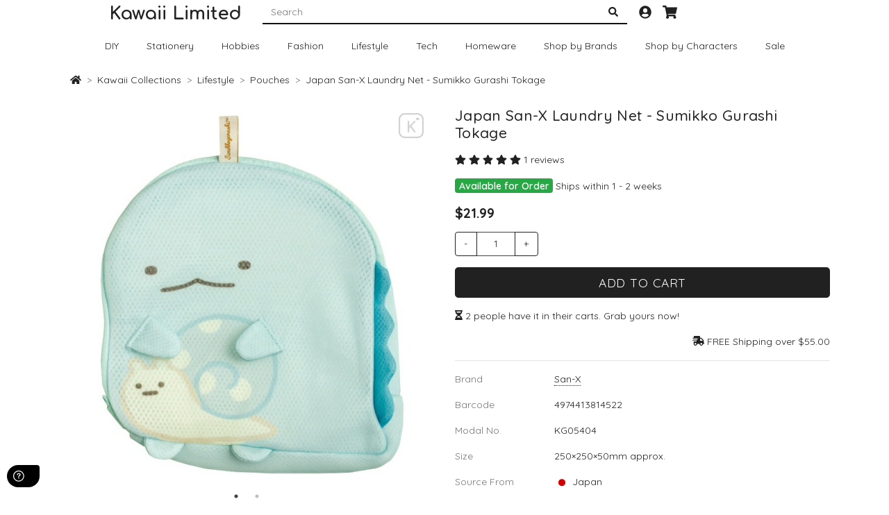

--- FILE ---
content_type: text/html; charset=UTF-8
request_url: https://www.kawaii-limited.com/japan-san-x-laundry-net-sumikko-gurashi-tokage/23619
body_size: 13671
content:
<!doctype html>
<html lang="en">
<head>
    <meta charset="utf-8">
<meta http-equiv="X-UA-Compatible" content="IE=edge">
<meta http-equiv="x-dns-prefetch-control" content="on">
<meta name="viewport" content="width=device-width, initial-scale=1">
<meta name="robots" content="index, follow">
<link rel="canonical" href="https://www.kawaii-limited.com/japan-san-x-laundry-net-sumikko-gurashi-tokage/23619">
<title>Japan San-X Laundry Net - Sumikko Gurashi Tokage | Kawaii Limited</title>
<meta name="description" content="Buy Japan San-X Laundry Net - Sumikko Gurashi Tokage. Add it to your collection today. Free global shipping available at Kawaii Limited. Discount price on all Pouches.">
<meta property="fb:app_id" content="133069224081345">
<meta property="og:url" content="https://www.kawaii-limited.com/japan-san-x-laundry-net-sumikko-gurashi-tokage/23619">
<meta property="og:type" content="product">
<meta property="og:title" content="Japan San-X Laundry Net - Sumikko Gurashi Tokage | Kawaii Limited">
<meta property="og:image" content="https://cdn.kawaii.limited/products/23/23619/1/lg/japan-san-x-laundry-net-sumikko-gurashi-tokage.jpg">
<meta property="og:description" content="Buy Japan San-X Laundry Net - Sumikko Gurashi Tokage. Add it to your collection today. Free global shipping available at Kawaii Limited. Discount price on all Pouches.">
<meta property="og:site_name" content="Kawaii Limited">
<meta name="twitter:card" content="summary">
<meta name="twitter:site" content="@KawaiiLimited">
<meta name="csrf-token" content="20EW4q7ZQ3jSzxlWKyIQWJFy0j5ukkvhvegRRkeZ">
<link href="https://fonts.googleapis.com/css?family=Quicksand:400,500,600,700&display=swap" rel="stylesheet">
<link href="https://fonts.googleapis.com/css?family=Comfortaa:700&display=swap" rel="stylesheet">
<link rel="stylesheet" href="/theme.min.css?d=221214">
    <link rel="preload" as="font" href="https://www.kawaii-limited.com/fonts/vendor/slick-carousel/slick/slick.woff?b7c9e1e479de3b53f1e4e30ebac2403a" type="font/woff" crossorigin="anonymous">
<link rel="apple-touch-icon" sizes="180x180" href="https://cdn.kawaii.limited/logo/favicon-180.png">
<link rel="icon" type="image/png" sizes="32x32" href="https://cdn.kawaii.limited/logo/favicon-32.png">
<link rel="icon" type="image/png" sizes="16x16" href="https://cdn.kawaii.limited/logo/favicon-16.png">
<link rel="manifest" href="/site.webmanifest">
<link rel="mask-icon" href="https://cdn.kawaii.limited/safari-pinned-tab.svg" color="#212121">
<meta name="msapplication-TileColor" content="#000000">
<meta name="theme-color" content="#ffffff">
<link rel="dns-prefetch" href="https://www.kawaii-limited.com">
<link rel="dns-prefetch" href="https://cdn.kawaii.limited">
<script src="https://challenges.cloudflare.com/turnstile/v0/api.js" async defer></script>
    <script>
    (function(w,d,s,l,i){w[l]=w[l]||[];w[l].push({'gtm.start':
        new Date().getTime(),event:'gtm.js'});var f=d.getElementsByTagName(s)[0],
        j=d.createElement(s),dl=l!='dataLayer'?'&l='+l:'';j.async=true;j.src=
        'https://www.googletagmanager.com/gtm.js?id='+i+dl;f.parentNode.insertBefore(j,f);
    })(window,document,'script','dataLayer','GTM-5JLNZ89');
</script>
</head>
<body>
<noscript><iframe src="https://www.googletagmanager.com/ns.html?id=GTM-5JLNZ89" height="0" width="0" style="display:none;visibility:hidden"></iframe></noscript>
<div id="page">
    <header>
        <div class="container">
            <div class="d-flex justify-content-center" style="height: 40px;">
                <div class="d-lg-none">
                    <a href="#mobile-menu" class="mobile-bars mburger">
                        <b></b>
                        <b></b>
                        <b></b>
                    </a>
                </div>

                <div class="col col-md-3 text-right d-none d-lg-block">
                    <a href="/" class="logo">Kawaii Limited</a>
                </div>

                <div class="col col-md-6 search-form">
                    <form action="/search" method="get">
                        <div class="input-group">
                            <input type="text" name="q" class="form-control" placeholder="Search">
                            <button class="btn"><i class="fas fa-search"></i></button>
                        </div>
                    </form>
                </div>

                <div>
                    <div class="mt-2 mr-2">
                        <a href="/account" class="fa-layers fa-fw fa-lg mr-2">
                            <i class="fas fa-user-circle"></i>
                        </a>
                        <a href="javascript:void(0)" id="offcanvas-cart-icon" class="fa-layers fa-fw fa-lg">
                            <i class="fas fa-shopping-cart"></i>
                                                    </a>
                    </div>
                </div>

                <div class="col d-none d-lg-block"></div>
            </div>
            <div class="yamm navbar navbar-expand-lg">
    <div class="collapse navbar-collapse justify-content-center">
        <ul class="navbar-nav">
            <li class="nav-item dropdown">
                <a class="nav-link" href="/categories/diy-crafts">DIY</a>
                <div class="dropdown-menu">
                    <div class="yamm-content">
                        <ul class="list-unstyled">
                            <li><a href="/categories/sewing-kits">Sewing Kits</a></li>
                            <li><a href="/categories/needle-felting-kits">Needle Felting Kits</a></li>
                            <li><a href="/categories/needle-felting-tools">Needle Felting Tools</a></li>
                            <li><a href="/categories/wool-sets">Wool Sets</a></li>
                            <li><a href="/categories/clay-molds">Clay / UV Resin Molds</a></li>
                            <li><a href="/categories/uv-resin-accessories">UV Resin Accessories</a></li>
                            <li><a href="/categories/papercraft-kits">Papercraft Kits</a></li>
                            <li><a href="/categories/diy-kits">Diy Kits</a></li>
                            <li><a href="/categories/diy-accessories">Diy Accessories</a></li>
                        </ul>
                    </div>
                </div>
            </li>

            <li class="nav-item dropdown yamm-fw">
                <a class="nav-link" href="/categories/stationery">Stationery</a>
                <div class="dropdown-menu">
                    <div class="container">
                        <div class="yamm-content">
                            <div class="row">
                                <div class="col-sm-3">
                                    <ul class="list-unstyled">
                                        <li class="font-weight-bold">Writing</li>
                                        <li><a href="/categories/pens">Pens</a></li>
                                        <li><a href="/categories/pen-refills">Pen Refills</a></li>
                                        <li><a href="/categories/pencils">Pencils</a></li>
                                        <li><a href="/categories/mechanical-pencils">Mechanical Pencils</a></li>
                                        <li><a href="/categories/marker-pens">Marker Pens</a></li>
                                        <li><a href="/categories/highlighters">Highlighters</a></li>
                                    </ul>
                                </div>
                                <div class="col-sm-3">
                                    <ul class="list-unstyled">
                                        <li class="font-weight-bold">Paper</li>
                                        <li><a href="/categories/envelopes-and-paper-sets">Envelopes & Paper Sets</a></li>
                                        <li><a href="/categories/notebooks">Notebooks</a></li>
                                        <li><a href="/categories/a6-notepads">A6 Notepads</a></li>
                                        <li><a href="/categories/mini-notepads">Mini Notepads</a></li>
                                        <li><a href="/categories/memo-pads">Memo Pads</a></li>
                                        <li><a href="/categories/sticky-notes">Sticky Notes</a></li>
                                        <li><a href="/categories/calendars-planners">Calendars & Planners</a></li>
                                        <li><a href="/categories/coloring-books">Coloring Books</a></li>
                                    </ul>
                                </div>
                                <div class="col-sm-3">
                                    <ul class="list-unstyled">
                                        <li class="font-weight-bold">Deco</li>
                                        <li><a href="/categories/clips">Clips</a></li>
                                        <li><a href="/categories/stickers">Stickers</a></li>
                                        <li><a href="/categories/stamp-chops">Stamp Chops</a></li>
                                        <li><a href="/categories/washi-and-masking-tapes">Washi & Masking Tapes</a></li>
                                        <li><a href="/categories/glues">Glues</a></li>
                                        <li><a href="/categories/scissors">Scissors</a></li>
                                    </ul>
                                </div>
                                <div class="col-sm-3">
                                    <ul class="list-unstyled">
                                        <li class="font-weight-bold">Others</li>
                                        <li><a href="/categories/pen-and-pencil-cases">Pen & Pencil Cases</a></li>
                                        <li><a href="/categories/pencil-sharpeners">Pencil Sharpeners</a></li>
                                        <li><a href="/categories/erasers">Erasers</a></li>
                                        <li><a href="/categories/correction-tapes">Correction Tapes</a></li>
                                        <li><a href="/categories/staplers">Staplers</a></li>
                                        <li><a href="/categories/rulers">Rulers</a></li>
                                        <li><a href="/categories/file-folders">File Folders</a></li>
                                    </ul>
                                </div>
                            </div>
                        </div>
                    </div>
                </div>
            </li>
            <li class="nav-item dropdown">
                <a class="nav-link" href="/categories/hobbies-collectibles">Hobbies</a>
                <div class="dropdown-menu">
                    <div class="yamm-content">
                        <ul class="list-unstyled">
                            <li><a href="/categories/cushions">Cushions</a></li>
                            <li><a href="/categories/decorations">Decorations</a></li>
                            <li><a href="/categories/magazines">Magazines</a></li>
                            <li><a href="/categories/pet-accessories">Pet Accessories</a></li>
                            <li><a href="/categories/plushies">Plushies</a></li>
                            <li><a href="/categories/plush-accessories">Plush Accessories</a></li>
                            <li><a href="/categories/puzzles">Puzzles</a></li>
                            <li><a href="/categories/toys">Toys</a></li>
                        </ul>
                    </div>
                </div>
            </li>
            <li class="nav-item dropdown">
                <a class="nav-link" href="/categories/fashion">Fashion</a>
                <div class="dropdown-menu">
                    <div class="yamm-content">
                        <ul class="list-unstyled">
                            <li><a href="/categories/apparel">Apparel</a></li>
                            <li><a href="/categories/badges">Badges</a></li>
                            <li><a href="/categories/backpacks">Backpacks</a></li>
                            <li><a href="/categories/bags">Bags</a></li>
                            <li><a href="/categories/card-holders">Card Holders</a></li>
                            <li><a href="/categories/charms-keychains">Charms & Keychains</a></li>
                            <li><a href="/categories/ecobags">Ecobags</a></li>
                            <li><a href="/categories/hair-accessories">Hair Accessories</a></li>
                            <li><a href="/categories/jewelry">Jewelry</a></li>
                            <li><a href="/categories/patches">Patches</a></li>
                            <li><a href="/categories/slippers">Slippers</a></li>
                            <li><a href="/categories/socks">Socks</a></li>
                            <li><a href="/categories/wallets-and-purses">Wallets & Purses</a></li>
                        </ul>
                    </div>
                </div>
            </li>
            <li class="nav-item dropdown">
                <a class="nav-link" href="/categories/lifestyle">Lifestyle</a>
                <div class="dropdown-menu">
                    <div class="yamm-content">
                        <ul class="list-unstyled">
                            <li><a href="/categories/baby-goods">Baby Goods</a></li>
                            <li><a href="/categories/beauty-health">Beauty & Health</a></li>
                            <li><a href="/categories/car-accessories">Car Accessories</a></li>
                            <li><a href="/categories/drawstring-bags">Drawstring Bags</a></li>
                            <li><a href="/categories/gadgets">Gadgets</a></li>
                            <li><a href="/categories/glasses-cases">Glasses Cases</a></li>
                            <li><a href="/categories/handkerchiefs">Handkerchiefs</a></li>
                            <li><a href="/categories/lanyards">Lanyards</a></li>
                            <li><a href="/categories/pocket-mirrors">Pocket Mirrors</a></li>
                            <li><a href="/categories/pocket-tissue-holders">Pocket Tissue Holders</a></li>
                            <li><a href="/categories/pouches">Pouches</a></li>
                            <li><a href="/categories/umbrellas">Umbrellas</a></li>
                        </ul>
                    </div>
                </div>
            </li>
            <li class="nav-item dropdown">
                <a class="nav-link" href="/categories/tech-accessories">Tech</a>
                <div class="dropdown-menu">
                    <div class="yamm-content">
                        <ul class="list-unstyled">
                            <li><a href="/categories/airpods-cases">AirPods Cases</a></li>
                            <li><a href="/categories/apple-watch-accessories">Apple Watch Accessories</a></li>
                            <li><a href="/categories/cable-protectors">Cable Protectors</a></li>
                            <li><a href="/categories/iphone-cases">iPhone Cases</a></li>
                            <li><a href="/categories/port-dust-covers">Port Dust Covers</a></li>
                            <li><a href="/categories/phone-holders">Phone Holders</a></li>
                            <li><a href="/categories/power-cables">Power & Cables</a></li>
                            <li><a href="/categories/iphone-screen-protectors">Screen Protectors</a></li>
                            <li><a href="/categories/wrist-rests">Wrist Rests</a></li>
                        </ul>
                    </div>
                </div>
            </li>
            <li class="nav-item dropdown">
                <a class="nav-link" href="/categories/homeware">Homeware</a>
                <div class="dropdown-menu">
                    <div class="yamm-content">
                        <ul class="list-unstyled">
                            <li><a href="/categories/bedding">Bedding</a></li>
                            <li><a href="/categories/cleaners">Cleaners</a></li>
                            <li><a href="/categories/food-beverage-carriers">Food & Beverage Carriers</a></li>
                            <li><a href="/categories/mats">Mats</a></li>
                            <li><a href="/categories/mugs">Mugs</a></li>
                            <li><a href="/categories/picture-frames">Picture Frames</a></li>
                            <li><a href="/categories/storage-cases">Storage Cases</a></li>
                            <li><a href="/categories/tableware">Tableware</a></li>
                            <li><a href="/categories/kitchenware">Kitchenware</a></li>
                            <li><a href="/categories/towels">Towels</a></li>
                            <li><a href="/categories/tumblers">Tumblers</a></li>
                        </ul>
                    </div>
                </div>
            </li>
            <li><a class="nav-link" href="/brands"><span class="d-none d-xl-inline">Shop by </span>Brands</a></li>
            <li class="nav-item dropdown yamm-fw">
                <a class="nav-link" href="/characters"><span class="d-none d-xl-inline">Shop by </span>Characters</a>
                <div class="dropdown-menu">
                    <div class="container">
                        <div class="yamm-content">
                            <a class="float-right" href="/characters">View All Characters</a>
                            <div class="font-weight-bold">Popular Characters</div>
                            <div class="row">
                                                                    <div class="col-1 circle-grid">
                                        <a href="/characters/ariel" title="Ariel">
                                            <img src="https://cdn.kawaii.limited/characters/ariel.jpg" alt="Ariel" nopin="nopin">
                                        </a>
                                    </div>
                                                                    <div class="col-1 circle-grid">
                                        <a href="/characters/chiikawa" title="Chiikawa">
                                            <img src="https://cdn.kawaii.limited/characters/chiikawa.jpg" alt="Chiikawa" nopin="nopin">
                                        </a>
                                    </div>
                                                                    <div class="col-1 circle-grid">
                                        <a href="/characters/cinnamoroll" title="Cinnamoroll">
                                            <img src="https://cdn.kawaii.limited/characters/cinnamoroll.jpg" alt="Cinnamoroll" nopin="nopin">
                                        </a>
                                    </div>
                                                                    <div class="col-1 circle-grid">
                                        <a href="/characters/cogimyun" title="Cogimyun">
                                            <img src="https://cdn.kawaii.limited/characters/cogimyun.jpg" alt="Cogimyun" nopin="nopin">
                                        </a>
                                    </div>
                                                                    <div class="col-1 circle-grid">
                                        <a href="/characters/eevee" title="Eevee">
                                            <img src="https://cdn.kawaii.limited/characters/eevee.jpg" alt="Eevee" nopin="nopin">
                                        </a>
                                    </div>
                                                                    <div class="col-1 circle-grid">
                                        <a href="/characters/hangyodon" title="Hangyodon">
                                            <img src="https://cdn.kawaii.limited/characters/hangyodon.jpg" alt="Hangyodon" nopin="nopin">
                                        </a>
                                    </div>
                                                                    <div class="col-1 circle-grid">
                                        <a href="/characters/hello-kitty" title="Hello Kitty">
                                            <img src="https://cdn.kawaii.limited/characters/hello-kitty.jpg" alt="Hello Kitty" nopin="nopin">
                                        </a>
                                    </div>
                                                                    <div class="col-1 circle-grid">
                                        <a href="/characters/jinbe-san" title="Jinbe San">
                                            <img src="https://cdn.kawaii.limited/characters/jinbe-san.jpg" alt="Jinbe San" nopin="nopin">
                                        </a>
                                    </div>
                                                                    <div class="col-1 circle-grid">
                                        <a href="/characters/kirby" title="Kirby">
                                            <img src="https://cdn.kawaii.limited/characters/kirby.jpg" alt="Kirby" nopin="nopin">
                                        </a>
                                    </div>
                                                                    <div class="col-1 circle-grid">
                                        <a href="/characters/kuromi" title="Kuromi">
                                            <img src="https://cdn.kawaii.limited/characters/kuromi.jpg" alt="Kuromi" nopin="nopin">
                                        </a>
                                    </div>
                                                                    <div class="col-1 circle-grid">
                                        <a href="/characters/little-twin-stars" title="Little Twin Stars">
                                            <img src="https://cdn.kawaii.limited/characters/little-twin-stars.jpg" alt="Little Twin Stars" nopin="nopin">
                                        </a>
                                    </div>
                                                                    <div class="col-1 circle-grid">
                                        <a href="/characters/miffy" title="Miffy">
                                            <img src="https://cdn.kawaii.limited/characters/miffy.jpg" alt="Miffy" nopin="nopin">
                                        </a>
                                    </div>
                                                                    <div class="col-1 circle-grid">
                                        <a href="/characters/mofusand" title="Mofusand">
                                            <img src="https://cdn.kawaii.limited/characters/mofusand.jpg" alt="Mofusand" nopin="nopin">
                                        </a>
                                    </div>
                                                                    <div class="col-1 circle-grid">
                                        <a href="/characters/my-melody" title="My Melody">
                                            <img src="https://cdn.kawaii.limited/characters/my-melody.jpg" alt="My Melody" nopin="nopin">
                                        </a>
                                    </div>
                                                                    <div class="col-1 circle-grid">
                                        <a href="/characters/olaf-peanuts" title="Olaf (Peanuts)">
                                            <img src="https://cdn.kawaii.limited/characters/olaf-peanuts.jpg" alt="Olaf (Peanuts)" nopin="nopin">
                                        </a>
                                    </div>
                                                                    <div class="col-1 circle-grid">
                                        <a href="/characters/pikachu" title="Pikachu">
                                            <img src="https://cdn.kawaii.limited/characters/pikachu.jpg" alt="Pikachu" nopin="nopin">
                                        </a>
                                    </div>
                                                                    <div class="col-1 circle-grid">
                                        <a href="/characters/pochacco" title="Pochacco">
                                            <img src="https://cdn.kawaii.limited/characters/pochacco.jpg" alt="Pochacco" nopin="nopin">
                                        </a>
                                    </div>
                                                                    <div class="col-1 circle-grid">
                                        <a href="/characters/pompompurin-pudding-dog" title="Pompompurin (Pudding Dog)">
                                            <img src="https://cdn.kawaii.limited/characters/pompompurin-pudding-dog.jpg" alt="Pompompurin (Pudding Dog)" nopin="nopin">
                                        </a>
                                    </div>
                                                                    <div class="col-1 circle-grid">
                                        <a href="/characters/pooh" title="Pooh">
                                            <img src="https://cdn.kawaii.limited/characters/pooh.jpg" alt="Pooh" nopin="nopin">
                                        </a>
                                    </div>
                                                                    <div class="col-1 circle-grid">
                                        <a href="/characters/rilakkuma" title="Rilakkuma">
                                            <img src="https://cdn.kawaii.limited/characters/rilakkuma.jpg" alt="Rilakkuma" nopin="nopin">
                                        </a>
                                    </div>
                                                                    <div class="col-1 circle-grid">
                                        <a href="/characters/sailor-moon" title="Sailor Moon">
                                            <img src="https://cdn.kawaii.limited/characters/sailor-moon.jpg" alt="Sailor Moon" nopin="nopin">
                                        </a>
                                    </div>
                                                                    <div class="col-1 circle-grid">
                                        <a href="/characters/snoopy" title="Snoopy">
                                            <img src="https://cdn.kawaii.limited/characters/snoopy.jpg" alt="Snoopy" nopin="nopin">
                                        </a>
                                    </div>
                                                                    <div class="col-1 circle-grid">
                                        <a href="/characters/sumikkogurashi" title="Sumikkogurashi">
                                            <img src="https://cdn.kawaii.limited/characters/sumikkogurashi.jpg" alt="Sumikkogurashi" nopin="nopin">
                                        </a>
                                    </div>
                                                                    <div class="col-1 circle-grid">
                                        <a href="/characters/tuxedo-sam" title="Tuxedo Sam">
                                            <img src="https://cdn.kawaii.limited/characters/tuxedo-sam.jpg" alt="Tuxedo Sam" nopin="nopin">
                                        </a>
                                    </div>
                                                                    <div class="col-1 circle-grid">
                                        <a href="/characters/usahana" title="Usahana">
                                            <img src="https://cdn.kawaii.limited/characters/usahana.jpg" alt="Usahana" nopin="nopin">
                                        </a>
                                    </div>
                                                            </div>
                        </div>
                    </div>
                </div>
            </li>
            <li><a class="nav-link" href="/sale">Sale</a></li>
        </ul>
    </div>
</div>
        </div>
    </header>
    <main class="container">
            <nav aria-label="breadcrumb">
        <ol class="breadcrumb">
            <li><a href="/"><i class="fas fa-home"></i></a></li>
            <li><a href="/categories/kawaii-collections">Kawaii Collections</a></li><li><a href="/categories/lifestyle">Lifestyle</a></li><li><a href="/categories/pouches">Pouches</a></li>
            <li>Japan San-X Laundry Net - Sumikko Gurashi Tokage</li>
        </ol>
    </nav>

    <div class="row single-product" data-id="23619">
        <div class="col-12 col-sm-6">
            <div class="slider-for" style="display: none">
                                                            <a href="https://cdn.kawaii.limited/products/23/23619/1/xl/japan-san-x-laundry-net-sumikko-gurashi-tokage.jpg" data-toggle="lightbox" data-gallery="product-gallery">
                            <img class="slider-img" src="https://cdn.kawaii.limited/products/23/23619/1/lg/japan-san-x-laundry-net-sumikko-gurashi-tokage.jpg" alt="Japan San-X Laundry Net - Sumikko Gurashi Tokage - 1">
                        </a>
                                                                                <a href="https://cdn.kawaii.limited/products/23/23619/2/xl/japan-san-x-laundry-net-sumikko-gurashi-tokage.jpg" data-toggle="lightbox" data-gallery="product-gallery">
                            <img class="slider-img" src="https://cdn.kawaii.limited/products/23/23619/2/lg/japan-san-x-laundry-net-sumikko-gurashi-tokage.jpg" alt="Japan San-X Laundry Net - Sumikko Gurashi Tokage - 2">
                        </a>
                                                                                                                                                                                                                                                                        </div>
            <div class="slider-nav d-none d-sm-block" style="display: none">
                                                            <div class="slider-div"><img src="https://cdn.kawaii.limited/products/23/23619/1/sm/japan-san-x-laundry-net-sumikko-gurashi-tokage.jpg" alt="Japan San-X Laundry Net - Sumikko Gurashi Tokage - 1"></div>
                                                                                <div class="slider-div"><img src="https://cdn.kawaii.limited/products/23/23619/2/sm/japan-san-x-laundry-net-sumikko-gurashi-tokage.jpg" alt="Japan San-X Laundry Net - Sumikko Gurashi Tokage - 2"></div>
                                                                                                                                                                                                                                                                        </div>
            <div class="addthis_sharing_toolbox"></div>
        </div>

        <div class="col-12 col-sm-6">
            <h1>Japan San-X Laundry Net - Sumikko Gurashi Tokage</h1>
            <div class="product-rating">
                <a href="javascript:void(0)">
                    <i class="fas fa-star"></i>
                <i class="fas fa-star"></i>
                <i class="fas fa-star"></i>
                <i class="fas fa-star"></i>
                <i class="fas fa-star"></i>
                        <span> 1 reviews</span>
                </a>
            </div>
            <div class="my-3"><span class="badge badge-success">Available for Order</span> Ships within 1 - 2 weeks</div>
                            <h2>$21.99</h2>
                                                    <form class="cart clearfix" method="post" action="/japan-san-x-laundry-net-sumikko-gurashi-tokage/23619">
                    <input type="hidden" name="_token" value="20EW4q7ZQ3jSzxlWKyIQWJFy0j5ukkvhvegRRkeZ" autocomplete="off">
                    <div class="qty">
                        <div class="input-group">
                            <div class="input-group-prepend">
                                <button class="minus btn btn-outline-dark">-</button>
                            </div>
                            <input type="text" name="qty" class="form-control" value="1" step="1" min="1">
                            <div class="input-group-append">
                                <button class="plus btn btn-outline-dark">+</button>
                            </div>
                        </div>
                    </div>
                    
                    <div class="my-3">
                        <button type="submit" class="add-to-cart btn btn-block btn-dark btn-lg">Add to Cart</button>
                    </div>
                    <div><i class="fas fa-hourglass-half"></i> 2 people have it in their carts. Grab yours now!</div>
                </form>
                        <div class="my-3 text-right">
                <i class="fas fa-shipping-fast"></i> FREE Shipping over $55.00 
            </div>

            <hr>

            <div class="my-3">
                                <p></p>
                                    <dl class="row">
                        <dt class="col-3">Brand</dt>
                        <dd class="col-9"><a class="dotted" href="/brands/san-x">San-X</a></dd>
                    </dl>
                                                    <dl class="row">
                        <dt class="col-3">Barcode</dt>
                        <dd class="col-9">4974413814522</dd>
                    </dl>
                                                    <dl class="row">
                        <dt class="col-3">Modal No.</dt>
                        <dd class="col-9">KG05404</dd>
                    </dl>
                                                    <dl class="row">
                        <dt class="col-3">Size</dt>
                        <dd class="col-9">250×250×50mm approx.</dd>
                    </dl>
                                                                                                                <dl class="row">
                            <dt class="col-3">Source From</dt>
                            <dd class="col-9"><img src="https://cdnjs.cloudflare.com/ajax/libs/flag-icon-css/3.3.0/flags/4x3/jp.svg" style="width:22px;"> Japan</dd>
                        </dl>
                                                                                <dl class="row">
                            <dt class="col-3">Made In</dt>
                            <dd class="col-9">China</dd>
                        </dl>
                                                                                <dl class="row">
                            <dt class="col-3">Collection</dt>
                            <dd class="col-9"><a class="dotted"  href="/collections/sumikko-gurashi">Sumikko Gurashi</a></dd>
                        </dl>
                                                                                <dl class="row">
                            <dt class="col-3">Characters</dt>
                            <dd class="col-9"><a class="dotted" href="/characters/sumikkogurashi">Sumikkogurashi</a></dd>
                        </dl>
                                                                                                                                                                                                                                                                                                                                                                                                                        </div>
        </div>
    </div>
            <div class="my-3">
            <h6>Explore more items</h6>
            <div class="tags">
                                    <a href="/tags/laundry-net" class="btn btn-outline-dark btn-sm m-1">Laundry Net</a>
                                    <a href="/tags/sumikko-gurashi-pouch" class="btn btn-outline-dark btn-sm m-1">Sumikko Gurashi Pouch</a>
                                    <a href="/tags/tokage" class="btn btn-outline-dark btn-sm m-1">Tokage</a>
                            </div>
        </div>
        <div class="card-columns review-section">
                    <div class="card p-3 gray-boarder">
                <div>Hazel O.<span class="float-right">Jun 4, 2024</span></div>
                <div class="my-1">
                    <i class="fas fa-star"></i>
                <i class="fas fa-star"></i>
                <i class="fas fa-star"></i>
                <i class="fas fa-star"></i>
                <i class="fas fa-star"></i>
                    </div>
                <div>Spacious laundry net. Perfect for washing multiple bra and underwear.</div>
            </div>
                            <div class="card p-3 light-gray-boarder">
                <div>Andrea T.<span class="float-right">Jan 27, 2016</span></div>
                <div class="my-1">
                    <i class="fas fa-star"></i>
                <i class="fas fa-star"></i>
                <i class="fas fa-star"></i>
                <i class="fas fa-star"></i>
                <i class="fas fa-star"></i>
                    </div>
                <div>Wonderful. Will buy again. (my post office sucks-lost it. now have item on 1/23)</div>
                                    <div class="review-product">
                        <div class="review-image">
                            <a href="/japan-padico-clay-uv-resin-soft-mold-ring/121">
                                <img src="https://cdn.kawaii.limited/products/0/121/1/xs/japan-padico-clay-uv-resin-soft-mold-ring.jpg" class="img-fluid" alt="Japan Padico Clay &amp; UV Resin Soft Mold - Ring">
                            </a>
                        </div>
                        <div class="review-content">
                            <a href="/japan-padico-clay-uv-resin-soft-mold-ring/121">Japan Padico Clay &amp; UV Resin Soft Mold - Ring</a>
                        </div>
                    </div>
                            </div>
                    <div class="card p-3 light-gray-boarder">
                <div>Susan C.<span class="float-right">Aug 6, 2015</span></div>
                <div class="my-1">
                    <i class="fas fa-star"></i>
                <i class="fas fa-star"></i>
                <i class="fas fa-star"></i>
                <i class="fas fa-star"></i>
                <i class="fas fa-star"></i>
                    </div>
                <div>Good communication; smooth service; quality item -- THANK YOU!</div>
                                    <div class="review-product">
                        <div class="review-image">
                            <a href="/japan-hamanaka-wool-needle-felting-kit-welsh-corgi/18">
                                <img src="https://cdn.kawaii.limited/products/0/18/1/xs/japan-hamanaka-wool-needle-felting-kit-welsh-corgi.jpg" class="img-fluid" alt="Japan Hamanaka Wool Needle Felting Kit - Welsh Corgi">
                            </a>
                        </div>
                        <div class="review-content">
                            <a href="/japan-hamanaka-wool-needle-felting-kit-welsh-corgi/18">Japan Hamanaka Wool Needle Felting Kit - Welsh Corgi</a>
                        </div>
                    </div>
                            </div>
                    <div class="card p-3 light-gray-boarder">
                <div>Madeleine E. M.<span class="float-right">May 21, 2025</span></div>
                <div class="my-1">
                    <i class="fas fa-star"></i>
                <i class="fas fa-star"></i>
                <i class="fas fa-star"></i>
                <i class="fas fa-star"></i>
                <i class="fas fa-star"></i>
                    </div>
                <div>Very good quality, beautiful 😍, I really recommend ✨</div>
                                    <div class="review-product">
                        <div class="review-image">
                            <a href="/japan-sanrio-slider-case-set-kuromi-chocolate-donut/60932">
                                <img src="https://cdn.kawaii.limited/products/60/60932/1/xs/japan-sanrio-slider-case-set-kuromi-chocolate-donut.jpg" class="img-fluid" alt="Japan Sanrio Slider Case Set - Kuromi : Chocolate Donut">
                            </a>
                        </div>
                        <div class="review-content">
                            <a href="/japan-sanrio-slider-case-set-kuromi-chocolate-donut/60932">Japan Sanrio Slider Case Set - Kuromi : Chocolate Donut</a>
                        </div>
                    </div>
                            </div>
                    <div class="card p-3 light-gray-boarder">
                <div>Rebecca T.<span class="float-right">Aug 21, 2024</span></div>
                <div class="my-1">
                    <i class="fas fa-star"></i>
                <i class="fas fa-star"></i>
                <i class="fas fa-star"></i>
                <i class="fas fa-star"></i>
                <i class="fas fa-star"></i>
                    </div>
                <div></div>
                                    <div class="review-product">
                        <div class="review-image">
                            <a href="/japan-san-x-business-card-case-rilakkuma-mature-beige/33045">
                                <img src="https://cdn.kawaii.limited/products/33/33045/1/xs/japan-san-x-business-card-case-rilakkuma-mature-beige.jpg" class="img-fluid" alt="Japan San-X Business Card Case - Rilakkuma : Mature Beige">
                            </a>
                        </div>
                        <div class="review-content">
                            <a href="/japan-san-x-business-card-case-rilakkuma-mature-beige/33045">Japan San-X Business Card Case - Rilakkuma : Mature Beige</a>
                        </div>
                    </div>
                            </div>
                    <div class="card p-3 light-gray-boarder">
                <div>Madeleine E. M.<span class="float-right">May 21, 2025</span></div>
                <div class="my-1">
                    <i class="fas fa-star"></i>
                <i class="fas fa-star"></i>
                <i class="fas fa-star"></i>
                <i class="fas fa-star"></i>
                <i class="fas fa-star"></i>
                    </div>
                <div>Very good quality, I recommend</div>
                                    <div class="review-product">
                        <div class="review-image">
                            <a href="/japan-sanrio-vinyl-sticker-little-twin-stars-hug/45391">
                                <img src="https://cdn.kawaii.limited/products/45/45391/1/xs/japan-sanrio-vinyl-sticker-little-twin-stars-hug.jpg" class="img-fluid" alt="Japan Sanrio Vinyl Sticker - Little Twin Stars : Hug">
                            </a>
                        </div>
                        <div class="review-content">
                            <a href="/japan-sanrio-vinyl-sticker-little-twin-stars-hug/45391">Japan Sanrio Vinyl Sticker - Little Twin Stars : Hug</a>
                        </div>
                    </div>
                            </div>
                    <div class="card p-3 light-gray-boarder">
                <div>Claire H.<span class="float-right">Jan 23, 2022</span></div>
                <div class="my-1">
                    <i class="fas fa-star"></i>
                <i class="fas fa-star"></i>
                <i class="fas fa-star"></i>
                <i class="fas fa-star"></i>
                <i class="fas fa-star"></i>
                    </div>
                <div></div>
                                    <div class="review-product">
                        <div class="review-image">
                            <a href="/japan-hamanaka-wool-needle-felting-kit-cute-cats-buddy/1346">
                                <img src="https://cdn.kawaii.limited/products/1/1346/1/xs/japan-hamanaka-wool-needle-felting-kit-cute-cats-buddy.jpg" class="img-fluid" alt="Japan Hamanaka Wool Needle Felting Kit - Cute Cats Buddy">
                            </a>
                        </div>
                        <div class="review-content">
                            <a href="/japan-hamanaka-wool-needle-felting-kit-cute-cats-buddy/1346">Japan Hamanaka Wool Needle Felting Kit - Cute Cats Buddy</a>
                        </div>
                    </div>
                            </div>
                    <div class="card p-3 light-gray-boarder">
                <div>Estrella O. R.<span class="float-right">Mar 25, 2014</span></div>
                <div class="my-1">
                    <i class="fas fa-star"></i>
                <i class="fas fa-star"></i>
                <i class="fas fa-star"></i>
                <i class="fas fa-star"></i>
                <i class="fas fa-star"></i>
                    </div>
                <div>EXCELLENT international seller. Highly recommended!</div>
                                    <div class="review-product">
                        <div class="review-image">
                            <a href="/japan-hamanaka-wool-needle-felting-kit-munchkin/16">
                                <img src="https://cdn.kawaii.limited/products/0/16/1/xs/japan-hamanaka-wool-needle-felting-kit-munchkin.jpg" class="img-fluid" alt="Japan Hamanaka Wool Needle Felting Kit - Munchkin">
                            </a>
                        </div>
                        <div class="review-content">
                            <a href="/japan-hamanaka-wool-needle-felting-kit-munchkin/16">Japan Hamanaka Wool Needle Felting Kit - Munchkin</a>
                        </div>
                    </div>
                            </div>
                    <div class="card p-3 light-gray-boarder">
                <div>Adam<span class="float-right">Sep 17, 2024</span></div>
                <div class="my-1">
                    <i class="fas fa-star"></i>
                <i class="fas fa-star"></i>
                <i class="fas fa-star"></i>
                <i class="fas fa-star"></i>
                <i class="fas fa-star"></i>
                    </div>
                <div>Great service, fast shipping. Thank you &lt;3</div>
                                    <div class="review-product">
                        <div class="review-image">
                            <a href="/japan-pokemon-wide-tumbler-pikachu-papercutting/9854">
                                <img src="https://cdn.kawaii.limited/products/9/9854/1/xs/japan-pokemon-wide-tumbler-pikachu-papercutting.jpg" class="img-fluid" alt="Japan Pokemon Wide Tumbler - Pikachu : Papercutting">
                            </a>
                        </div>
                        <div class="review-content">
                            <a href="/japan-pokemon-wide-tumbler-pikachu-papercutting/9854">Japan Pokemon Wide Tumbler - Pikachu : Papercutting</a>
                        </div>
                    </div>
                            </div>
                    <div class="card p-3 light-gray-boarder">
                <div>Leah M.<span class="float-right">Sep 26, 2024</span></div>
                <div class="my-1">
                    <i class="fas fa-star"></i>
                <i class="fas fa-star"></i>
                <i class="fas fa-star"></i>
                <i class="fas fa-star"></i>
                <i class="far fa-star"></i>
                    </div>
                <div>Everything was very cool! The only reason I give a 4 is that the id carriers are extremely small. Only big enough for like a Ralph&#039;s card. They also have a restocking fee if you want a refund. Otherwise everything looks great!</div>
                                    <div class="review-product">
                        <div class="review-image">
                            <a href="/japan-kirby-washi-paper-masking-tape-afternoon/7846">
                                <img src="https://cdn.kawaii.limited/products/7/7846/1/xs/japan-kirby-washi-paper-masking-tape-afternoon.jpg" class="img-fluid" alt="Japan Kirby Washi Paper Masking Tape - Afternoon">
                            </a>
                        </div>
                        <div class="review-content">
                            <a href="/japan-kirby-washi-paper-masking-tape-afternoon/7846">Japan Kirby Washi Paper Masking Tape - Afternoon</a>
                        </div>
                    </div>
                            </div>
                    <div class="card p-3 light-gray-boarder">
                <div>Corey S.<span class="float-right">Mar 14, 2024</span></div>
                <div class="my-1">
                    <i class="fas fa-star"></i>
                <i class="fas fa-star"></i>
                <i class="fas fa-star"></i>
                <i class="fas fa-star"></i>
                <i class="fas fa-star"></i>
                    </div>
                <div></div>
                                    <div class="review-product">
                        <div class="review-image">
                            <a href="/japan-ghibli-lunch-cloth-kikis-delivery-service-flora-navy-white/29369">
                                <img src="https://cdn.kawaii.limited/products/29/29369/1/xs/japan-ghibli-lunch-cloth-kikis-delivery-service-flora-navy-white.jpg" class="img-fluid" alt="Japan Ghibli Lunch Cloth - Kiki&#039;s Delivery Service : Flora Navy White">
                            </a>
                        </div>
                        <div class="review-content">
                            <a href="/japan-ghibli-lunch-cloth-kikis-delivery-service-flora-navy-white/29369">Japan Ghibli Lunch Cloth - Kiki&#039;s Delivery Service : Flora Navy White</a>
                        </div>
                    </div>
                            </div>
                    <div class="card p-3 light-gray-boarder">
                <div>Juliet M.<span class="float-right">Feb 24, 2021</span></div>
                <div class="my-1">
                    <i class="fas fa-star"></i>
                <i class="fas fa-star"></i>
                <i class="fas fa-star"></i>
                <i class="fas fa-star"></i>
                <i class="fas fa-star"></i>
                    </div>
                <div></div>
                                    <div class="review-product">
                        <div class="review-image">
                            <a href="/japan-pilot-hi-tec-c-coleto-04mm-gel-pen-refill-violet-v/607">
                                <img src="https://cdn.kawaii.limited/products/0/607/1/xs/japan-pilot-hi-tec-c-coleto-04mm-gel-pen-refill-violet-v.jpg" class="img-fluid" alt="Japan Pilot Hi-Tec-C Coleto 0.4mm Gel Pen Refill - Violet #V">
                            </a>
                        </div>
                        <div class="review-content">
                            <a href="/japan-pilot-hi-tec-c-coleto-04mm-gel-pen-refill-violet-v/607">Japan Pilot Hi-Tec-C Coleto 0.4mm Gel Pen Refill - Violet #V</a>
                        </div>
                    </div>
                            </div>
            </div>
    <a class="dotted float-right" href="/reviews">Read All Reviews</a>
    </main>
    <footer>
        <div class="container">
            <div class="row">
                <div class="col-6 col-md-3 mb-2">
                    <span class="font-weight-bold">Shop</span>
                    <ul class="list-unstyled">
                        <li><a href="/about">About Us</a></li>
                        <li><a href="/testimonial">Testimonial</a></li>
                        <li><a href="/wholesale">Wholesale</a></li>
                        <li><a href="/search">Search</a></li>
                        <li><a href="/app">Kawaii App</a></li>
                    </ul>
                </div>
                <div class="col-6 col-md-3 mb-2">
                    <span class="font-weight-bold">Information</span>
                    <ul class="list-unstyled">
                        <li><a href="/payment">Payment</a></li>
                        <li><a href="/shipping">Shipping</a></li>
                        <li><a href="/return-refund">Return & Refund</a></li>
                        <li><a href="/tnc">Terms & Conditions</a></li>
                        <li><a href="/privacy">Privacy</a></li>
                        <li><a href="/scta" rel="nofollow">Commerce Disclosures</a></li>
                    </ul>
                </div>
                <div class="col-6 col-md-3 mb-2">
                    <span class="font-weight-bold">Services</span>
                    <ul class="list-unstyled">
                        <li><a href="/faqs">FAQs</a></li>
                        <li><a href="/contact">Contact Us</a></li>
                        <li><a href="/order-status">Order Status</a></li>
                    </ul>
                </div>
                <div class="col-6 col-md-3 mb-2">
                    <div class="social-icons">
                        <a class="px-2" target="_blank" rel="nofollow" href="https://www.facebook.com/KawaiiLimited"><i class="fab fa-facebook fa-lg"></i></a>
                        <a class="px-2" target="_blank" rel="nofollow" href="https://www.instagram.com/kawaiilimited"><i class="fab fa-instagram fa-lg"></i></a>
                        <a class="px-2" target="_blank" rel="nofollow" href="https://twitter.com/KawaiiLimited"><i class="fab fa-twitter fa-lg"></i></a>
                        <a class="px-2" target="_blank" rel="nofollow" href="https://www.pinterest.com/kawaiilimited"><i class="fab fa-pinterest-p fa-lg"></i></a>
                    </div>
                    <div class="mt-3">
                        <i class="fab fa-cc-visa fa-2x"></i>
                        <i class="fab fa-cc-mastercard fa-2x"></i>
                        <i class="fab fa-cc-amex fa-2x"></i>
                        <i class="fab fa-cc-jcb fa-2x"></i>
                        <i class="fab fa-cc-discover fa-2x"></i>
                        <i class="fab fa-cc-diners-club fa-2x"></i>
                        <i class="fab fa-cc-paypal fa-2x"></i>
                        <i class="fab fa-cc-stripe fa-2x"></i>
                        <i class="fab fa-cc-apple-pay fa-2x"></i>
                    </div>
                    <div class="mt-3">
                        <span class="dotted select-currency">Reference Currency : USD</span>
                    </div>
                    <div class="mt-3">
                        <span class="dotted select-destination">Destination : <img class="w-16" src="https://cdn.kawaii.limited/flags/us.png"> United States</span>
                    </div>
                </div>
            </div>
            <div class="text-right">&copy; 2026 Kawaii Limited Shop.</div>
        </div>
    </footer>
    <nav id="mobile-menu">
    <ul>
        <li><a href="/">Home</a></li>
        <li><a href="/categories/diy-crafts">DIY Crafts<span class="mm-counter"></span></a>
            <ul>
                <li><a href="/categories/sewing-kits">Sewing Kits</a></li>
                <li><a href="/categories/needle-felting-kits">Needle Felting Kits</a></li>
                <li><a href="/categories/needle-felting-tools">Needle Felting Tools</a></li>
                <li><a href="/categories/wool-sets">Wool Sets</a></li>
                <li><a href="/categories/clay-molds">Clay / UV Resin Molds</a></li>
                <li><a href="/categories/uv-resin-accessories">UV Resin Accessories</a></li>
                <li><a href="/categories/papercraft-kits">Papercraft Kits</a></li>
                <li><a href="/categories/diy-kits">Diy Kits</a></li>
                <li><a href="/categories/diy-accessories">Diy Accessories</a></li>
            </ul>
        </li>
        <li><a href="/categories/stationery">Stationery<span class="mm-counter"></span></a>
            <ul>
                <li><a href="/categories/pens">Pens</a></li>
                <li><a href="/categories/pen-refills">Pen Refills</a></li>
                <li><a href="/categories/pencils">Pencils</a></li>
                <li><a href="/categories/mechanical-pencils">Mechanical Pencils</a></li>
                <li><a href="/categories/marker-pens">Marker Pens</a></li>
                <li><a href="/categories/highlighters">Highlighters</a></li>
                <li><a href="/categories/envelopes-and-paper-sets">Envelopes & Paper Sets</a></li>
                <li><a href="/categories/notebooks">Notebooks</a></li>
                <li><a href="/categories/a6-notepads">A6 Notepads</a></li>
                <li><a href="/categories/mini-notepads">Mini Notepads</a></li>
                <li><a href="/categories/memo-pads">Memo Pads</a></li>
                <li><a href="/categories/sticky-notes">Sticky Notes</a></li>
                <li><a href="/categories/calendars-planners">Calendars & Planners</a></li>
                <li><a href="/categories/coloring-books">Coloring Books</a></li>
                <li><a href="/categories/clips">Clips</a></li>
                <li><a href="/categories/stickers">Stickers</a></li>
                <li><a href="/categories/stamp-chops">Stamp Chops</a></li>
                <li><a href="/categories/washi-and-masking-tapes">Washi & Masking Tapes</a></li>
                <li><a href="/categories/glues">Glues</a></li>
                <li><a href="/categories/scissors">Scissors</a></li>
                <li><a href="/categories/pen-and-pencil-cases">Pen & Pencil Cases</a></li>
                <li><a href="/categories/pencil-sharpeners">Pencil Sharpeners</a></li>
                <li><a href="/categories/erasers">Erasers</a></li>
                <li><a href="/categories/correction-tapes">Correction Tapes</a></li>
                <li><a href="/categories/staplers">Staplers</a></li>
                <li><a href="/categories/rulers">Rulers</a></li>
                <li><a href="/categories/file-folders">File Folders</a></li>
            </ul>
        </li>
        <li><a href="/categories/hobbies-collectibles">Hobbies & Collectibles<span class="mm-counter"></span></a>
            <ul>
                <li><a href="/categories/cushions">Cushions</a></li>
                <li><a href="/categories/decorations">Decorations</a></li>
                <li><a href="/categories/magazines">Magazines</a></li>
                <li><a href="/categories/pet-accessories">Pet Accessories</a></li>
                <li><a href="/categories/plushies">Plushies</a></li>
                <li><a href="/categories/plush-accessories">Plush Accessories</a></li>
                <li><a href="/categories/puzzles">Puzzles</a></li>
                <li><a href="/categories/toys">Toys</a></li>
            </ul>
        </li>
        <li><a href="/categories/fashion">Fashion<span class="mm-counter"></span></a>
            <ul>
                <li><a href="/categories/apparel">Apparel</a></li>
                <li><a href="/categories/badges">Badges</a></li>
                <li><a href="/categories/backpacks">Backpacks</a></li>
                <li><a href="/categories/bags">Bags</a></li>
                <li><a href="/categories/card-holders">Card Holders</a></li>
                <li><a href="/categories/charms-keychains">Charms & Keychains</a></li>
                <li><a href="/categories/ecobags">Ecobags</a></li>
                <li><a href="/categories/hair-accessories">Hair Accessories</a></li>
                <li><a href="/categories/jewelry">Jewelry</a></li>
                <li><a href="/categories/patches">Patches</a></li>
                <li><a href="/categories/slippers">Slippers</a></li>
                <li><a href="/categories/socks">Socks</a></li>
                <li><a href="/categories/wallets-and-purses">Wallets & Purses</a></li>
            </ul>
        </li>
        <li><a href="/categories/lifestyle">Lifestyle<span class="mm-counter"></span></a>
            <ul>
                <li><a href="/categories/baby-goods">Baby Goods</a></li>
                <li><a href="/categories/beauty-health">Beauty & Health</a></li>
                <li><a href="/categories/car-accessories">Car Accessories</a></li>
                <li><a href="/categories/drawstring-bags">Drawstring Bags</a></li>
                <li><a href="/categories/gadgets">Gadgets</a></li>
                <li><a href="/categories/glasses-cases">Glasses Cases</a></li>
                <li><a href="/categories/handkerchiefs">Handkerchiefs</a></li>
                <li><a href="/categories/lanyards">Lanyards</a></li>
                <li><a href="/categories/pocket-mirrors">Pocket Mirrors</a></li>
                <li><a href="/categories/pocket-tissue-holders">Pocket Tissue Holders</a></li>
                <li><a href="/categories/pouches">Pouches</a></li>
                <li><a href="/categories/umbrellas">Umbrellas</a></li>
            </ul>
        </li>
        <li><a href="/categories/tech-accessories">Tech Accessories<span class="mm-counter"></span></a>
            <ul>
                <li><a href="/categories/airpods-cases">AirPods Cases</a></li>
                <li><a href="/categories/apple-watch-accessories">Apple Watch Accessories</a></li>
                <li><a href="/categories/cable-protectors">Cable Protectors</a></li>
                <li><a href="/categories/iphone-cases">iPhone Cases</a></li>
                <li><a href="/categories/phone-holders">Phone Holders</a></li>
                <li><a href="/categories/port-dust-covers">Port Dust Covers</a></li>
                <li><a href="/categories/power-cables">Power & Cables</a></li>
                <li><a href="/categories/iphone-screen-protectors">Screen Protectors</a></li>
                <li><a href="/categories/wrist-rests">Wrist Rests</a></li>
            </ul>
        </li>
        <li><a href="/categories/homeware">Homeware<span class="mm-counter"></span></a>
            <ul>
                <li><a href="/categories/bedding">Bedding</a></li>
                <li><a href="/categories/cleaners">Cleaners</a></li>
                <li><a href="/categories/food-beverage-carriers">Food & Beverage Carriers</a></li>
                <li><a href="/categories/mats">Mats</a></li>
                <li><a href="/categories/mugs">Mugs</a></li>
                <li><a href="/categories/picture-frames">Picture Frames</a></li>
                <li><a href="/categories/storage-cases">Storage Cases</a></li>
                <li><a href="/categories/tableware">Tableware</a></li>
                <li><a href="/categories/kitchenware">Kitchenware</a></li>
                <li><a href="/categories/towels">Towels</a></li>
                <li><a href="/categories/tumblers">Tumblers</a></li>
            </ul>
        </li>
        <li><a href="/brands">Shop by Brands</a></li>
        <li><a href="/characters">Shop by Characters</a></li>
        <li><a href="/sale">Sale</a></li>
    </ul>
</nav>
</div>
<div class="cart-overlay" id="cart-overlay">
    <div class="cart-overlay-close"></div>
    <div class="cart-overlay-content">
        <span class="close-icon" id="cart-close-icon"><a href="javascript:void(0)"><i class="fas fa-times"></i></a></span>
        <div class="offcanvas-cart-content-container">
            <h4 class="cart-title">My Cart</h4>
    <div class="text-center">
        <p><i class="fas fa-shopping-cart fa-3x"></i></p>
        <p>Your cart is currently empty :(</p>
        <p>Why not start from your favorite character?</p>
        <a class="btn btn-dark" href="/characters">Start Now</a>
    </div>


        </div>
    </div>
</div>
<script src="/theme.min.js?d=251009"></script>
<script>
    document.addEventListener("DOMContentLoaded", () => {
        new Mmenu("#mobile-menu", {"counters": true, "navbar": {"title": "<div class='logo'>Kawaii Limited</div>"}}, {offCanvas: {page: {selector: "#page"}}});
    });
    $(function () {
        $(document).on('click', '.select-currency', function (event) {
            Bswal.fire({
                title: 'Reference Currency',
                input: 'select',
                inputOptions: {"AED":"AED - United Arab Emirates Dirham (AED)","AFN":"AFN - Afghan Afghani (AFN)","ALL":"ALL - Albanian Lek (ALL)","AMD":"AMD - Armenian Dram (AMD)","ANG":"ANG - Netherlands Antillean Guilder (ANG)","AOA":"AOA - Angolan Kwanza (AOA)","ARS":"ARS - Argentine Peso (ARS)","AUD":"AUD - Australian Dollar (A$)","AWG":"AWG - Aruban Florin (AWG)","AZN":"AZN - Azerbaijani Manat (AZN)","BAM":"BAM - Bosnia-Herzegovina Convertible Mark (BAM)","BBD":"BBD - Barbadian Dollar (BBD)","BDT":"BDT - Bangladeshi Taka (BDT)","BGN":"BGN - Bulgarian Lev (BGN)","BHD":"BHD - Bahraini Dinar (BHD)","BIF":"BIF - Burundian Franc (BIF)","BMD":"BMD - Bermudan Dollar (BMD)","BND":"BND - Brunei Dollar (BND)","BOB":"BOB - Bolivian Boliviano (BOB)","BRL":"BRL - Brazilian Real (R$)","BSD":"BSD - Bahamian Dollar (BSD)","BTN":"BTN - Bhutanese Ngultrum (BTN)","BWP":"BWP - Botswanan Pula (BWP)","BYN":"BYN - Belarusian Ruble (BYN)","BZD":"BZD - Belize Dollar (BZD)","CAD":"CAD - Canadian Dollar (CA$)","CDF":"CDF - Congolese Franc (CDF)","CHF":"CHF - Swiss Franc (CHF)","CLP":"CLP - Chilean Peso (CLP)","CNY":"CNY - Chinese Yuan (CN\u00a5)","COP":"COP - Colombian Peso (COP)","CRC":"CRC - Costa Rican Col\u00f3n (CRC)","CUC":"CUC - Cuban Convertible Peso (CUC)","CUP":"CUP - Cuban Peso (CUP)","CVE":"CVE - Cape Verdean Escudo (CVE)","CZK":"CZK - Czech Koruna (CZK)","DJF":"DJF - Djiboutian Franc (DJF)","DKK":"DKK - Danish Krone (DKK)","DOP":"DOP - Dominican Peso (DOP)","DZD":"DZD - Algerian Dinar (DZD)","EGP":"EGP - Egyptian Pound (EGP)","ERN":"ERN - Eritrean Nakfa (ERN)","ETB":"ETB - Ethiopian Birr (ETB)","EUR":"EUR - Euro (\u20ac)","FJD":"FJD - Fijian Dollar (FJD)","FKP":"FKP - Falkland Islands Pound (FKP)","GBP":"GBP - British Pound (\u00a3)","GEL":"GEL - Georgian Lari (GEL)","GHS":"GHS - Ghanaian Cedi (GHS)","GIP":"GIP - Gibraltar Pound (GIP)","GMD":"GMD - Gambian Dalasi (GMD)","GNF":"GNF - Guinean Franc (GNF)","GTQ":"GTQ - Guatemalan Quetzal (GTQ)","GYD":"GYD - Guyanaese Dollar (GYD)","HKD":"HKD - Hong Kong Dollar (HK$)","HNL":"HNL - Honduran Lempira (HNL)","HTG":"HTG - Haitian Gourde (HTG)","HUF":"HUF - Hungarian Forint (HUF)","IDR":"IDR - Indonesian Rupiah (IDR)","ILS":"ILS - Israeli New Shekel (\u20aa)","INR":"INR - Indian Rupee (\u20b9)","IQD":"IQD - Iraqi Dinar (IQD)","IRR":"IRR - Iranian Rial (IRR)","ISK":"ISK - Icelandic Kr\u00f3na (ISK)","JMD":"JMD - Jamaican Dollar (JMD)","JOD":"JOD - Jordanian Dinar (JOD)","JPY":"JPY - Japanese Yen (\u00a5)","KES":"KES - Kenyan Shilling (KES)","KGS":"KGS - Kyrgystani Som (KGS)","KHR":"KHR - Cambodian Riel (KHR)","KMF":"KMF - Comorian Franc (KMF)","KRW":"KRW - South Korean Won (\u20a9)","KWD":"KWD - Kuwaiti Dinar (KWD)","KYD":"KYD - Cayman Islands Dollar (KYD)","KZT":"KZT - Kazakhstani Tenge (KZT)","LAK":"LAK - Laotian Kip (LAK)","LBP":"LBP - Lebanese Pound (LBP)","LKR":"LKR - Sri Lankan Rupee (LKR)","LRD":"LRD - Liberian Dollar (LRD)","LSL":"LSL - Lesotho Loti (LSL)","LYD":"LYD - Libyan Dinar (LYD)","MAD":"MAD - Moroccan Dirham (MAD)","MDL":"MDL - Moldovan Leu (MDL)","MGA":"MGA - Malagasy Ariary (MGA)","MKD":"MKD - Macedonian Denar (MKD)","MMK":"MMK - Myanmar Kyat (MMK)","MNT":"MNT - Mongolian Tugrik (MNT)","MOP":"MOP - Macanese Pataca (MOP)","MRU":"MRU - Mauritanian Ouguiya (MRU)","MUR":"MUR - Mauritian Rupee (MUR)","MVR":"MVR - Maldivian Rufiyaa (MVR)","MWK":"MWK - Malawian Kwacha (MWK)","MXN":"MXN - Mexican Peso (MX$)","MYR":"MYR - Malaysian Ringgit (MYR)","MZN":"MZN - Mozambican Metical (MZN)","NAD":"NAD - Namibian Dollar (NAD)","NGN":"NGN - Nigerian Naira (NGN)","NIO":"NIO - Nicaraguan C\u00f3rdoba (NIO)","NOK":"NOK - Norwegian Krone (NOK)","NPR":"NPR - Nepalese Rupee (NPR)","NZD":"NZD - New Zealand Dollar (NZ$)","OMR":"OMR - Omani Rial (OMR)","PAB":"PAB - Panamanian Balboa (PAB)","PEN":"PEN - Peruvian Sol (PEN)","PGK":"PGK - Papua New Guinean Kina (PGK)","PHP":"PHP - Philippine Peso (\u20b1)","PKR":"PKR - Pakistani Rupee (PKR)","PLN":"PLN - Polish Zloty (PLN)","PYG":"PYG - Paraguayan Guarani (PYG)","QAR":"QAR - Qatari Riyal (QAR)","RON":"RON - Romanian Leu (RON)","RSD":"RSD - Serbian Dinar (RSD)","RUB":"RUB - Russian Ruble (RUB)","RWF":"RWF - Rwandan Franc (RWF)","SAR":"SAR - Saudi Riyal (SAR)","SBD":"SBD - Solomon Islands Dollar (SBD)","SCR":"SCR - Seychellois Rupee (SCR)","SDG":"SDG - Sudanese Pound (SDG)","SEK":"SEK - Swedish Krona (SEK)","SGD":"SGD - Singapore Dollar (SGD)","SHP":"SHP - St. Helena Pound (SHP)","SLE":"SLE - Sierra Leonean Leone (SLE)","SLL":"SLL - Sierra Leonean Leone (1964\u20142022) (SLL)","SOS":"SOS - Somali Shilling (SOS)","SRD":"SRD - Surinamese Dollar (SRD)","SSP":"SSP - South Sudanese Pound (SSP)","STN":"STN - S\u00e3o Tom\u00e9 & Pr\u00edncipe Dobra (STN)","SYP":"SYP - Syrian Pound (SYP)","SZL":"SZL - Swazi Lilangeni (SZL)","THB":"THB - Thai Baht (THB)","TJS":"TJS - Tajikistani Somoni (TJS)","TMT":"TMT - Turkmenistani Manat (TMT)","TND":"TND - Tunisian Dinar (TND)","TOP":"TOP - Tongan Pa\u02bbanga (TOP)","TRY":"TRY - Turkish Lira (TRY)","TTD":"TTD - Trinidad & Tobago Dollar (TTD)","TWD":"TWD - New Taiwan Dollar (NT$)","TZS":"TZS - Tanzanian Shilling (TZS)","UAH":"UAH - Ukrainian Hryvnia (UAH)","UGX":"UGX - Ugandan Shilling (UGX)","USD":"USD - US Dollar ($)","UYU":"UYU - Uruguayan Peso (UYU)","UZS":"UZS - Uzbekistani Som (UZS)","VES":"VES - Venezuelan Bol\u00edvar (VES)","VND":"VND - Vietnamese Dong (\u20ab)","VUV":"VUV - Vanuatu Vatu (VUV)","WST":"WST - Samoan Tala (WST)","XAF":"XAF - Central African CFA Franc (FCFA)","XCD":"XCD - East Caribbean Dollar (EC$)","XOF":"XOF - West African CFA Franc (F\u202fCFA)","XPF":"XPF - CFP Franc (CFPF)","YER":"YER - Yemeni Rial (YER)","ZAR":"ZAR - South African Rand (ZAR)","ZMW":"ZMW - Zambian Kwacha (ZMW)","ZWL":"ZWL - Zimbabwean Dollar (2009) (ZWL)"},
                inputValue: "USD",
                showCancelButton: true,
                preConfirm: (code) => {
                    $.post('/currency', {'code': code}, function (data) {
                        location.reload();
                    });
                }
            });
        });
        $(document).on('click', '.select-destination', function (event) {
            Bswal.fire({
                title: 'Shipping Destination',
                input: 'select',
                inputOptions: {"AF":"Afghanistan","AL":"Albania","DZ":"Algeria","AS":"American Samoa","AD":"Andorra","AO":"Angola","AI":"Anguilla","AG":"Antigua and Barbuda","AR":"Argentina","AM":"Armenia","AW":"Aruba","AC":"Ascension Island","AU":"Australia","AT":"Austria","AZ":"Azerbaijan","BS":"Bahamas","BH":"Bahrain","BD":"Bangladesh","BB":"Barbados","BY":"Belarus","BE":"Belgium","BZ":"Belize","BJ":"Benin","BM":"Bermuda","BT":"Bhutan","BO":"Bolivia","BA":"Bosnia and Herzegovina","BW":"Botswana","BR":"Brazil","VG":"British Virgin Islands","BN":"Brunei","BG":"Bulgaria","BF":"Burkina Faso","BI":"Burundi","KH":"Cambodia","CM":"Cameroon","CA":"Canada","CV":"Cape Verde","KY":"Cayman Islands","CF":"Central African Republic","TD":"Chad","CL":"Chile","CN":"China","CX":"Christmas Island","CC":"Cocos (Keeling) Islands","CO":"Colombia","KM":"Comoros","CG":"Congo, Republic","CK":"Cook Islands","CR":"Costa Rica","HR":"Croatia","CU":"Cuba","CY":"Cyprus","CZ":"Czech Republic","CD":"DR Congo","DK":"Denmark","DJ":"Djibouti","DM":"Dominica","DO":"Dominican Republic","EC":"Ecuador","EG":"Egypt","SV":"El Salvador","GQ":"Equatorial Guinea","ER":"Eritrea","EE":"Estonia","SZ":"Eswatini","ET":"Ethiopia","FK":"Falkland Islands","FO":"Faroe Islands","FJ":"Fiji","FI":"Finland","FR":"France","GF":"French Guiana","PF":"French Polynesia","TF":"French Southern Territories","GA":"Gabon","GM":"Gambia","GE":"Georgia","DE":"Germany","GH":"Ghana","GI":"Gibraltar","GR":"Greece","GL":"Greenland","GD":"Grenada","GP":"Guadeloupe","GU":"Guam","GT":"Guatemala","GG":"Guernsey","GN":"Guinea","GW":"Guinea Bissau","GY":"Guyana","HT":"Haiti","HN":"Honduras","HK":"Hong Kong","HU":"Hungary","IS":"Iceland","IN":"India","ID":"Indonesia","IR":"Iran","IQ":"Iraq","IE":"Ireland","IM":"Isle of Man","IL":"Israel","IT":"Italy","CI":"Ivory Coast","JM":"Jamaica","JE":"Jersey","JO":"Jordan","KZ":"Kazakhstan","KE":"Kenya","KI":"Kiribati","KV":"Kosovo","KW":"Kuwait","KG":"Kyrgyzstan","LA":"Laos","LV":"Latvia","LB":"Lebanon","LS":"Lesotho","LR":"Liberia","LY":"Libya","LI":"Liechtenstein","LT":"Lithuania","LU":"Luxembourg","MO":"Macau","MG":"Madagascar","MW":"Malawi","MY":"Malaysia","MV":"Maldives","ML":"Mali","MT":"Malta","MH":"Marshall Islands","MQ":"Martinique","MR":"Mauritania","MU":"Mauritius","MX":"Mexico","FM":"Micronesia","MD":"Moldova","MC":"Monaco","MN":"Mongolia","ME":"Montenegro","MS":"Montserrat","MA":"Morocco","MZ":"Mozambique","MM":"Myanmar (Burma)","NA":"Namibia","NR":"Nauru","NP":"Nepal","NL":"Netherlands","NC":"New Caledonia","NZ":"New Zealand","NI":"Nicaragua","NE":"Niger","NG":"Nigeria","NF":"Norfolk Island","KP":"North Korea","MK":"North Macedonia","MP":"Northern Mariana Islands","NO":"Norway","OM":"Oman","PK":"Pakistan","PW":"Palau","PA":"Panama","PG":"Papua New Guinea","PY":"Paraguay","PE":"Peru","PH":"Philippines","PL":"Poland","PT":"Portugal","PR":"Puerto Rico","QA":"Qatar","RE":"Reunion","RO":"Romania","RU":"Russia","RW":"Rwanda","SH":"Saint Helena","KN":"Saint Kitts and Nevis","LC":"Saint Lucia","PM":"Saint Pierre and Miquelon","VC":"Saint Vincent and the Grenadines","WS":"Samoa","SM":"San Marino","ST":"Sao Tome and Principe","SA":"Saudi Arabia","SN":"Senegal","RS":"Serbia","SC":"Seychelles","SL":"Sierra Leone","SG":"Singapore","SK":"Slovakia","SI":"Slovenia","SB":"Solomon Islands","SO":"Somalia","ZA":"South Africa","KR":"South Korea","SS":"South Sudan","ES":"Spain","LK":"Sri Lanka","SD":"Sudan","SR":"Suriname","SE":"Sweden","CH":"Switzerland","SY":"Syria","TW":"Taiwan","TJ":"Tajikistan","TZ":"Tanzania","TH":"Thailand","TL":"Timor-Leste","TG":"Togo","TO":"Tonga","TT":"Trinidad and Tobago","TN":"Tunisia","TR":"Turkey","TM":"Turkmenistan","TC":"Turks and Caicos Islands","TV":"Tuvalu","VI":"U.S. Virgin Islands","UG":"Uganda","UA":"Ukraine","AE":"United Arab Emirates","GB":"United Kingdom","US":"United States","UY":"Uruguay","UZ":"Uzbekistan","VU":"Vanuatu","VA":"Vatican City","VE":"Venezuela","VN":"Vietnam","WF":"Wallis and Futuna","YE":"Yemen","ZM":"Zambia","ZW":"Zimbabwe"},
                inputValue: "US",
                showCancelButton: true,
                preConfirm: (code) => {
                    $.post('/destination', {'code': code}, function (data) {
                        location.reload();
                    });
                }
            });
        });
            });
</script>
    <script type="application/ld+json">
        {
    "@context": "http://schema.org/",
    "@type": "Product",
    "name": "Japan San-X Laundry Net - Sumikko Gurashi Tokage",
    "url": "https://www.kawaii-limited.com/japan-san-x-laundry-net-sumikko-gurashi-tokage/23619",
    "image": "https://cdn.kawaii.limited/products/23/23619/1/xl/japan-san-x-laundry-net-sumikko-gurashi-tokage.jpg",
    "description": "Shop Japan San-X Laundry Net - Sumikko Gurashi Tokage at Kawaii Limited. Discover gifts online.",
    "offers": {
        "@type": "Offer",
        "url": "https://www.kawaii-limited.com/japan-san-x-laundry-net-sumikko-gurashi-tokage/23619",
        "priceCurrency": "USD",
        "price": "21.99",
        "itemCondition": "NewCondition",
        "availability": "LimitedAvailability",
        "seller": {
            "@type": "Organization",
            "name": "Kawaii Limited"
        }
    }
}
    </script>
    <script>
        window.dataLayer = window.dataLayer || [];
        window.dataLayer.push({
            event: 'view_item',
            ecommerce: {
                items: [{
                    item_id: '23619',
                    quantity: 1
                }]
            }
        });
    </script>
<script type="application/ld+json">
{
"@context": "http://schema.org",
"@type": "Organization",
"name": "Kawaii Limited",
"alternateName": "KawaiiLimited",
"url": "https://www.kawaii-limited.com",
"logo": "https://cdn.kawaii.limited/logo/logo300.jpg",
"sameAs": [
"https://twitter.com/KawaiiLimited",
"https://www.facebook.com/KawaiiLimited",
"https://instagram.com/KawaiiLimited",
"https://pinterest.com/kawaiilimited/"
],
"potentialAction": {
"@type": "SearchAction",
"target": "https://www.kawaii-limited.com/search?q={search_term_string}",
"query-input": "required name=search_term_string"
}
}
</script>
<script defer src="https://static.cloudflareinsights.com/beacon.min.js/vcd15cbe7772f49c399c6a5babf22c1241717689176015" integrity="sha512-ZpsOmlRQV6y907TI0dKBHq9Md29nnaEIPlkf84rnaERnq6zvWvPUqr2ft8M1aS28oN72PdrCzSjY4U6VaAw1EQ==" data-cf-beacon='{"version":"2024.11.0","token":"da64ad1cc1cc4c2c83d55eec9d7b3a3c","r":1,"server_timing":{"name":{"cfCacheStatus":true,"cfEdge":true,"cfExtPri":true,"cfL4":true,"cfOrigin":true,"cfSpeedBrain":true},"location_startswith":null}}' crossorigin="anonymous"></script>
</body>
</html>
